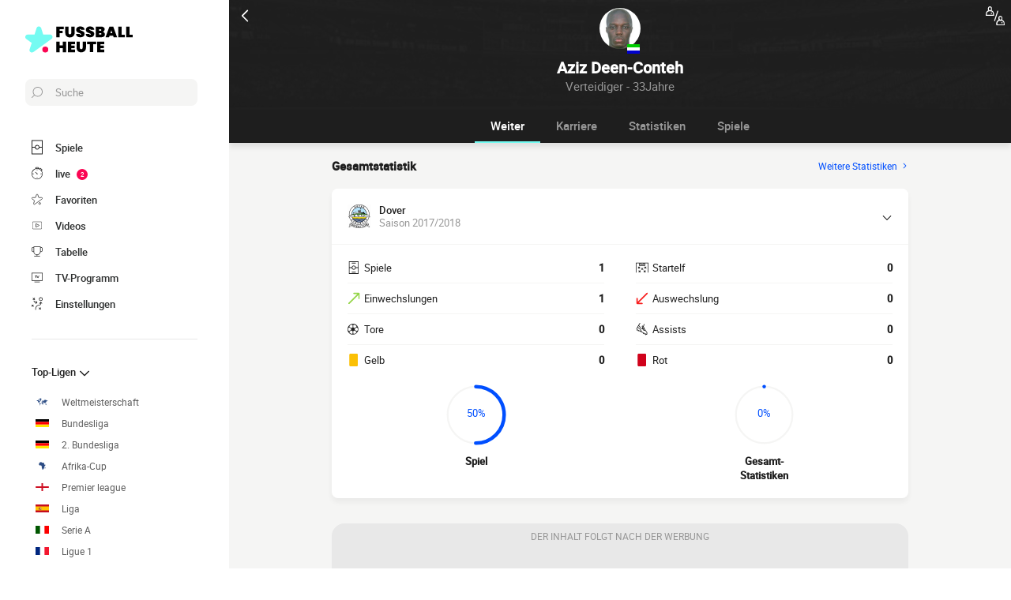

--- FILE ---
content_type: text/html; charset=utf-8
request_url: https://www.google.com/recaptcha/api2/aframe
body_size: 268
content:
<!DOCTYPE HTML><html><head><meta http-equiv="content-type" content="text/html; charset=UTF-8"></head><body><script nonce="QzshgEQL5U98RNc_5rBRNw">/** Anti-fraud and anti-abuse applications only. See google.com/recaptcha */ try{var clients={'sodar':'https://pagead2.googlesyndication.com/pagead/sodar?'};window.addEventListener("message",function(a){try{if(a.source===window.parent){var b=JSON.parse(a.data);var c=clients[b['id']];if(c){var d=document.createElement('img');d.src=c+b['params']+'&rc='+(localStorage.getItem("rc::a")?sessionStorage.getItem("rc::b"):"");window.document.body.appendChild(d);sessionStorage.setItem("rc::e",parseInt(sessionStorage.getItem("rc::e")||0)+1);localStorage.setItem("rc::h",'1769810510240');}}}catch(b){}});window.parent.postMessage("_grecaptcha_ready", "*");}catch(b){}</script></body></html>

--- FILE ---
content_type: image/svg+xml
request_url: https://www.fussballheute.de/images/flags/sle.svg
body_size: 27
content:
<svg fill="#28ff09" height="480" width="640" xmlns="http://www.w3.org/2000/svg"><g fill-rule="evenodd" transform="matrix(1.25 0 0 .9375 0 .000019)"><path d="m0 341.7h512v170.3h-512z" fill="#0000cd"/><path d="m0 171.4h512v170.3h-512z" fill="#fff"/><path d="m0-.00002h512v171.4h-512z" fill="#00cd00"/></g></svg>

--- FILE ---
content_type: application/javascript
request_url: https://www.fussballheute.de/build/js/common.d52c9f9c.js
body_size: 4525
content:
!function(e){var t={};function n(o){if(t[o])return t[o].exports;var i=t[o]={i:o,l:!1,exports:{}};return e[o].call(i.exports,i,i.exports,n),i.l=!0,i.exports}n.m=e,n.c=t,n.d=function(e,t,o){n.o(e,t)||Object.defineProperty(e,t,{enumerable:!0,get:o})},n.r=function(e){"undefined"!=typeof Symbol&&Symbol.toStringTag&&Object.defineProperty(e,Symbol.toStringTag,{value:"Module"}),Object.defineProperty(e,"__esModule",{value:!0})},n.t=function(e,t){if(1&t&&(e=n(e)),8&t)return e;if(4&t&&"object"==typeof e&&e&&e.__esModule)return e;var o=Object.create(null);if(n.r(o),Object.defineProperty(o,"default",{enumerable:!0,value:e}),2&t&&"string"!=typeof e)for(var i in e)n.d(o,i,function(t){return e[t]}.bind(null,i));return o},n.n=function(e){var t=e&&e.__esModule?function(){return e.default}:function(){return e};return n.d(t,"a",t),t},n.o=function(e,t){return Object.prototype.hasOwnProperty.call(e,t)},n.p="/build/",n(n.s="w/Q5")}({IQn6:function(e,t,n){"use strict";n.d(t,"g",(function(){return o})),n.d(t,"a",(function(){return i})),n.d(t,"e",(function(){return a})),n.d(t,"b",(function(){return l})),n.d(t,"d",(function(){return u})),n.d(t,"c",(function(){return s})),n.d(t,"f",(function(){return d}));var o=function(e){!function(){if(!document.getElementById("polyfill")){var e=document.createElement("script");e.id="polyfill",e.src="/lib/polyfill_21042020.js",document.body.appendChild(e),e.onload=function(){window.polyfillLoaded=!0}}}();var t=window.setInterval((function(){window.polyfillLoaded&&(window.clearInterval(t),e())}),50)},i=function(){return window.browserSupportsAllFeatures||(window.browserSupportsAllFeatures=window.Promise&&window.fetch&&window.Symbol),window.browserSupportsAllFeatures},a=function(){return navigator.standalone||window.matchMedia("(display-mode: standalone)").matches},r=function(e){return new RegExp(e,"i").test(window.navigator.userAgent)},c="(?:\\:|\\s|\\/)?(?:(\\w+(?:(?:\\.|\\_)\\w+)+)|\\d+)?",l=function(){return!window.MSStream&&r("iP(?:ad|hone|od)")||r("oss((d+([_s]d+)*)|(d+(?:[_.]d+)*)) like mac os x")},u=function(){return r("(?:fxios)"+c)||r("(?:focus)"+c)||r("(?:firefox|iceweasel)"+c)},s=function(){return!r("like chrome")&&!(!r("like android")&&r("(?:android.*)(?:version)"+c))&&(r("(?:(?:headless)?chrome)"+c)||r("((?:android.+)crmo|crios)"+c)||r("(?:chromium)"+c))},d=function(){return!s()&&(r("safari|applewebkit")||r("(?:applewebkit/d+.*)(?:version)(?:s|/)?(w+(?:(?:[._])w+)+|d+)?(?:.*safari/(?:d+)?)?")||r("version/([w.]+).+?mobile/w+s(safari)")||r("(?:Version/(d+[.d]+).*)?Mobile.*Safari/")||r("(?:(?:iPod|iPad|iPhone).+Version|MobileSafari)/(d+[.d]+)")||r("(?:applewebkit/d+.*)(?:.*mobile/(?:d+)?)(?:.*safari/(?:d+)?)(?:s|/)?(w+(?:(?:[._])w+)+|d+)?"))}},"a/FU":function(e,t,n){"use strict";n.d(t,"a",(function(){return o})),n.d(t,"c",(function(){return r})),n.d(t,"b",(function(){return c}));n("IQn6");var o=function(){window.addEventListener("load",(function(e){a()}))};function i(){dataLayer.push(arguments)}var a=function(){var e;switch(window.dataLayer=window.dataLayer||[],i("js",new Date),document.querySelector("html").getAttribute("lang")){case"es":e="G-PQX7CMF5B4";break;case"de":e="G-FJ0GMDBSEW";break;case"it":e="G-GR0VWPVX5Q";break;case"en-gb":e="G-0T96CLL390";break;case"pt-br":e="G-KQK5MJ6CV5";break;default:e="G-2KJEKVWQ4Q"}i("config",e)},r=function(){var e=arguments.length>0&&void 0!==arguments[0]?arguments[0]:null;if(window.dataLayer)if(e){var t=document.location.pathname+e;i("event","page_view",{page_location:t})}else i("event","page_view");else a()},c=function(e,t){var n=arguments.length>2&&void 0!==arguments[2]?arguments[2]:null;window.dataLayer&&i("event",e,{action:t,label:null!=n?n:""})}},imcX:function(e,t,n){"use strict";n.d(t,"f",(function(){return a})),n.d(t,"a",(function(){return r})),n.d(t,"c",(function(){return c})),n.d(t,"d",(function(){return l})),n.d(t,"b",(function(){return u})),n.d(t,"e",(function(){return s}));var o=arguments,i=void 0,a=function(e,t){var n,a;return function(){var r=+new Date,c=o;n&&r<n+t?(clearTimeout(a),a=setTimeout((function(){n=r,e.apply(this,c)}),t)):(n=r,e.apply(i,c))}},r=function(e,t){var n;return function(){for(var o=this,i=arguments.length,a=new Array(i),r=0;r<i;r++)a[r]=arguments[r];clearTimeout(n),n=setTimeout((function(){return e.call.apply(e,[o].concat(a))}),t)}},c=function(e){var t=arguments.length>1&&void 0!==arguments[1]?arguments[1]:"",n=arguments.length>2&&void 0!==arguments[2]?arguments[2]:0;return e.slice(0,n)+t+e.slice(n)},l=function(e,t){var n=arguments.length>2&&void 0!==arguments[2]?arguments[2]:null;if(!document.getElementById(t)){var o=document.createElement("script");o.id=t,o.src=e,o.async=!0,document.body.appendChild(o),n&&(o.onload=function(){n()})}},u=function(e,t){return t.parentNode.insertBefore(e,t.nextSibling)},s=function(e){return e.normalize("NFD").replace(/[\u0300-\u036f]/g,"")}},"w/Q5":function(e,t,n){"use strict";n.r(t);var o=n("IQn6"),i=n("a/FU");function a(e,t){for(var n=0;n<t.length;n++){var o=t[n];o.enumerable=o.enumerable||!1,o.configurable=!0,"value"in o&&(o.writable=!0),Object.defineProperty(e,o.key,o)}}var r=function(){function e(){var t=this;!function(e,t){if(!(e instanceof t))throw new TypeError("Cannot call a class as a function")}(this,e),window.addEventListener("load",(function(e){t.menu=document.body.querySelector(".menu"),t.menuButton=document.body.querySelector(".menuBurger"),t.menu&&t.menuButton&&(t.menuButtonClose=document.body.querySelector(".menuClose"),t.menuOverlay=document.body.querySelector(".menuOverlay"),t.sublists=document.body.querySelectorAll('a[data-list="1"]'),t.listenEvent())}))}var t,n,o;return t=e,(n=[{key:"listenEvent",value:function(){var e=this;this.menuButton.addEventListener("click",(function(t){e.menu.classList.toggle("menu--open"),document.body.classList.toggle("body-locked"),e.menuButtonClose.classList.add("menuClose--visible"),Object(i.b)("menuBurger","open")})),[this.menuButtonClose,this.menuOverlay].forEach((function(t){t.addEventListener("click",(function(t){e.menu.classList.remove("menu--open"),document.body.classList.remove("body-locked"),e.menuButtonClose.classList.remove("menuClose--visible")}))})),this.sublists.forEach((function(e){e.addEventListener("click",(function(t){e.classList.toggle("open")}))}))}}])&&a(t.prototype,n),o&&a(t,o),e}();function c(e,t){for(var n=0;n<t.length;n++){var o=t[n];o.enumerable=o.enumerable||!1,o.configurable=!0,"value"in o&&(o.writable=!0),Object.defineProperty(e,o.key,o)}}var l=function(){function e(){!function(e,t){if(!(e instanceof t))throw new TypeError("Cannot call a class as a function")}(this,e),this.debug=!1,this.TOTAL_PAGE_SEEN_BEFORE_MODAL=8,this.SESSION_PAGE_SEEN_BEFORE_MODAL=2,!1 in navigator||(this.registerWorker(),this.initManagerPWA(),"wakeLock"in navigator&&this.lockScreen())}var t,n,a;return t=e,(n=[{key:"registerWorker",value:function(){var e=this;window.addEventListener("load",(function(){navigator.serviceWorker.register("/sw.js").then((function(t){e.log("ServiceWorker registration successful with scope: ",t.scope)}),(function(t){e.log("ServiceWorker registration failed: ",t)}))}))}},{key:"initManagerPWA",value:function(){var e=this;this.log("initManagerPWA - PWA: ".concat(Object(o.e)()," - IOS: ").concat(Object(o.b)()," - Safari: ").concat(Object(o.f)()," - Chrome: ").concat(Object(o.c)()," - Firefox: ").concat(Object(o.d)())),Object(o.e)()?this.listenBeforeUnloadPage():Object(o.d)()||((Object(o.b)()&&Object(o.f)()||Object(o.c)())&&document.addEventListener("pageSeen",(function(t){var n=t.detail,o=n.countSession,i=n.countLocal;e.displaySuggestModalIfNeeded(o,i)})),Object(o.b)()&&Object(o.f)()&&!Object(o.c)()?window.addEventListener("load",(function(){e.toggleDisplayMenuApp(!1),e.listenClickButtonSafari()})):(this.listenBeforeInstall(),this.listenAppInstall()))}},{key:"listenClickButtonSafari",value:function(){var e=document.querySelector(".menu__pwa");if(e){var t=document.querySelector("#modalPWAiOS.modal");modalManager.listener(e,t),t.addEventListener("open",(function(){Object(i.b)("pwa","click_menu","ios")}))}}},{key:"listenBeforeInstall",value:function(){var e=this;window.addEventListener("beforeinstallprompt",(function(t){if(e.log("beforeinstallprompt",t),document.querySelector(".menu__pwa")){window.deferredPrompt=t,e.toggleDisplayMenuApp(!1),e.listenInstallClick();var n=sessionStorage.getItem("countPageSeen"),o=localStorage.getItem("countPageSeen");e.displaySuggestModalIfNeeded(n,o)}}))}},{key:"listenAppInstall",value:function(){var e=this;window.addEventListener("appinstalled",(function(t){e.log("appinstalled",t),Object(i.b)("pwa","installed")}));var t=!localStorage.getItem("pwaInstalled")&&Object(o.e)(),n=Object(o.b)()&&Object(o.f)();t&&n&&(localStorage.setItem("pwaInstalled",1),Object(i.b)("pwa","installed","ios"))}},{key:"listenInstallClick",value:function(){var e=this,t=document.querySelector(".menu__pwa");t&&t.addEventListener("click",(function(){e.log("butInstall-clicked"),Object(i.b)("pwa","click_menu");var t=window.deferredPrompt;t&&(t.prompt(),t.userChoice.then((function(t){e.log("userChoice",t),window.deferredPrompt=null,e.toggleDisplayMenuApp(!0)})))}))}},{key:"listenBeforeUnloadPage",value:function(){window.addEventListener("beforeunload",(function(){document.querySelector("body").classList.add("loading")}))}},{key:"lockScreen",value:function(){this.wakeLock=null,this.handleVisibilityChange(),document.addEventListener("visibilitychange",this.handleVisibilityChange()),document.addEventListener("fullscreenchange",this.handleVisibilityChange())}},{key:"requestWakeLock",value:function(){try{navigator.wakeLock.request("screen")}catch(e){console.log("".concat(e.name,", ").concat(e.message))}}},{key:"handleVisibilityChange",value:function(){null!==this.wakeLock&&"visible"===document.visibilityState&&this.requestWakeLock()}},{key:"handleSuggestInstallModal",value:function(){var e=document.querySelector("#modalA2hs.modal");modalManager.open(e),Object(i.b)("pwa","open_modal_suggest");var t=e.querySelector(".modal__close"),n=e.querySelector(".a2hs__buttonAdd");[t,e.querySelector(".a2hs__buttonCancel")].forEach((function(t){t.addEventListener("click",(function(){modalManager.close(e),localStorage.removeItem("dateSuggestInstallPWA")}))})),n.addEventListener("click",(function(){if(modalManager.close(e),localStorage.removeItem("dateSuggestInstallPWA"),Object(o.b)()||!Object(o.c)()){if(Object(o.b)()&&Object(o.f)()){var t=document.querySelector("#modalPWAiOS.modal");modalManager.open(t)}}else{var n=window.deferredPrompt;if(!n)return;n.prompt()}}))}},{key:"toggleDisplayMenuApp",value:function(e){var t=document.querySelector(".menu__app");t&&t.classList.toggle("hidden",e)}},{key:"displaySuggestModalIfNeeded",value:function(e,t){e<this.SESSION_PAGE_SEEN_BEFORE_MODAL||t<this.TOTAL_PAGE_SEEN_BEFORE_MODAL||this.shouldDisplaySuggestModal()&&(localStorage.setItem("suggestModalDisplayedDate",new Date),localStorage.removeItem("countPageSeen"),this.handleSuggestInstallModal())}},{key:"shouldDisplaySuggestModal",value:function(){var e=localStorage.getItem("suggestModalDisplayedDate");if(!e)return!0;var t=new Date,n=new Date(t.setMonth(t.getMonth()-1));return new Date(e)<n}},{key:"log",value:function(e,t){this.debug&&console.log(e,t,Date.now())}}])&&c(t.prototype,n),a&&c(t,a),e}();function u(e,t){for(var n=0;n<t.length;n++){var o=t[n];o.enumerable=o.enumerable||!1,o.configurable=!0,"value"in o&&(o.writable=!0),Object.defineProperty(e,o.key,o)}}var s=function(){function e(){var t=this;!function(e,t){if(!(e instanceof t))throw new TypeError("Cannot call a class as a function")}(this,e),window.addEventListener("load",(function(e){t.incrementCountPageSeen(),t.listenBackClick()}))}var t,n,o;return t=e,(n=[{key:"listenBackClick",value:function(){var e=this;this.$backButton=document.getElementById("navigationBack"),this.$backButton&&this.$backButton.addEventListener("click",(function(t){e.countPageSeenSession>1&&document.referrer.includes(window.location.origin)&&(t.preventDefault(),window.history.back()),Object(i.b)("back","click")}))}},{key:"incrementCountPageSeen",value:function(){var e=sessionStorage.getItem("countPageSeen")||0;this.countPageSeenSession=parseInt(e)+1;var t=localStorage.getItem("countPageSeen")||0;this.countPageSeenLocal=parseInt(t)+1,sessionStorage.setItem("countPageSeen",this.countPageSeenSession),localStorage.setItem("countPageSeen",this.countPageSeenLocal),document.dispatchEvent(new CustomEvent("pageSeen",{detail:{countSession:this.countPageSeenSession,countLocal:this.countPageSeenLocal}}))}}])&&u(t.prototype,n),o&&u(t,o),e}();function d(e,t){for(var n=0;n<t.length;n++){var o=t[n];o.enumerable=o.enumerable||!1,o.configurable=!0,"value"in o&&(o.writable=!0),Object.defineProperty(e,o.key,o)}}var f=function(){function e(){var t=this;!function(e,t){if(!(e instanceof t))throw new TypeError("Cannot call a class as a function")}(this,e),window.addEventListener("load",(function(){t.init()}))}var t,n,o;return t=e,(n=[{key:"init",value:function(){var e=document.querySelector("#changeLanguage");e&&this.listenSelect(e)}},{key:"listenSelect",value:function(e){e.addEventListener("change",(function(e){window.location="//".concat(e.target.value)}))}}])&&d(t.prototype,n),o&&d(t,o),e}(),v=n("imcX");function g(e,t){for(var n=0;n<t.length;n++){var o=t[n];o.enumerable=o.enumerable||!1,o.configurable=!0,"value"in o&&(o.writable=!0),Object.defineProperty(e,o.key,o)}}var b=function(){function e(){var t=this;!function(e,t){if(!(e instanceof t))throw new TypeError("Cannot call a class as a function")}(this,e),this.debug=!1,window.addEventListener("load",(function(){t.init()}))}var t,n,o;return t=e,(n=[{key:"init",value:function(){this.log("ScrollTopManager.init()"),document.body.offsetHeight<=window.innerHeight||(this.$button=document.querySelector(".buttonScrollTop"),this.$button&&(this.listenClick(),this.listenScroll()))}},{key:"listenClick",value:function(){var e=this;this.log("listenClick()"),this.$button.addEventListener("click",(function(){return e.scrollTop()}))}},{key:"listenScroll",value:function(){var e=this;this.log("listenScroll()"),window.addEventListener("scroll",Object(v.f)((function(){return e.showButton(e.scrollReachedPercent())}),800))}},{key:"scrollReachedPercent",value:function(){return window.scrollY>=2*window.innerHeight}},{key:"scrollTop",value:function(){return Object(i.b)("scrollTop","click"),window.scroll(0,0)}},{key:"showButton",value:function(e){if(this.log("showButton(".concat(e,")")),this.buttonState!==e)return this.buttonState=e,e?this.$button.classList.add("buttonScrollTop--in"):this.$button.classList.remove("buttonScrollTop--in")}},{key:"log",value:function(e){this.debug&&console.log(e)}}])&&g(t.prototype,n),o&&g(t,o),e}();function m(e,t){for(var n=0;n<t.length;n++){var o=t[n];o.enumerable=o.enumerable||!1,o.configurable=!0,"value"in o&&(o.writable=!0),Object.defineProperty(e,o.key,o)}}var w=function(){function e(){if(function(e,t){if(!(e instanceof t))throw new TypeError("Cannot call a class as a function")}(this,e),!Object(o.a)())return Object(o.g)(this.init.bind(this));this.init()}var t,n,a;return t=e,(n=[{key:"init",value:function(){var e=this;this.waitForBodyOpenPromise(),new r,new l,new s,new f,new b,Object(i.a)(),window.addEventListener("load",(function(){e.trackSettingModalOpen(),e.trackClickAnalytics(),e.touchEventAbbr(),e.listenShowRatingClick()}))}},{key:"waitForChild",value:function(e,t,n){if(t(e))n();else if("MutationObserver"in window){var o=new MutationObserver((function(){t(e)&&(o.disconnect(),n())}));o.observe(e,{childList:!0})}else var i=window.setInterval((function(){t(e)&&(window.clearInterval(i),n())}),5)}},{key:"waitForBodyOpen",value:function(e,t){this.waitForChild(e,(function(){return!!e.body}),t)}},{key:"waitForBodyOpenPromise",value:function(){var e=this;return Object(o.a)()?new Promise((function(t){return e.waitForBodyOpen(document,(function(){e.showBody()}))})):this.showBody()}},{key:"showBody",value:function(){document.body.style.animation="none",document.body.style.visibility="visible",document.body.style.opacity=1}},{key:"trackSettingModalOpen",value:function(){var e=document.querySelector("#modalSettings");e&&e.addEventListener("open",(function(){Object(i.c)("?settings")}))}},{key:"trackClickAnalytics",value:function(){document.querySelectorAll("[data-track-click]").forEach((function(e){e.addEventListener("click",(function(t){Object(i.b)(e.dataset.trackClick,"click",e.dataset.trackLabel)}))}))}},{key:"touchEventAbbr",value:function(){document.querySelectorAll("abbr").forEach((function(e){e.addEventListener("touchend",(function(){e.classList.toggle("abbr__touchend"),setTimeout((function(){return e.classList.remove("abbr__touchend")}),1500)}))}))}},{key:"listenShowRatingClick",value:function(){var e=document.querySelector(".matchComposition .playersSubstitute__list--away .playersSubstitute__listTitle");e&&e.addEventListener("click",(function(e){document.querySelector(".matchComposition").classList.add("matchComposition--showRating")}))}},{key:"generateUserToken",value:function(){var e=localStorage.getItem("userGameToken");return e||(e=window.Didomi?window.btoa(window.Didomi.getUserConsentToken().user_id).slice(0,20):this.generateRandomToken(),localStorage.setItem("userGameToken",e),e)}},{key:"generateRandomToken",value:function(){var e=Date.now().toString(),t=e.split("").reverse().join(""),n=parseInt(t,10)%100,o="ABCDEFGHIJKLMNOPQRSTUVWXYZabcdefghijklmnopqrstuvwxyz",i=o[Math.floor(Math.random()*o.length)],a=o[Math.floor(Math.random()*o.length)],r=Math.floor(100*Math.random()),c="".concat(e,"-").concat(t,"-").concat(n,"-").concat(i).concat(r).concat(a);return btoa(c).replace(/-/g,"").substring(0,20)}}])&&m(t.prototype,n),a&&m(t,a),e}();window.common=new w}});